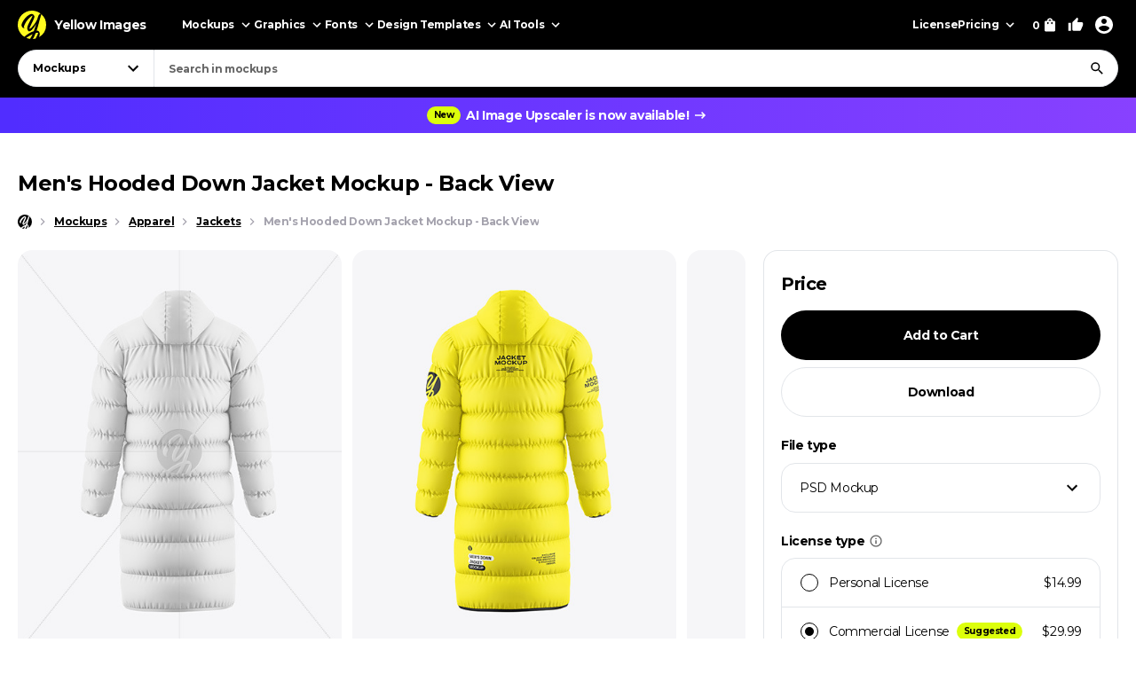

--- FILE ---
content_type: text/html; charset=UTF-8
request_url: https://yellowimages.com/mockups/r/1729039
body_size: 540
content:
<li class="product-impressions card card_om" data-id="1727497" data-sku="121941" data-category="Mockups/Apparel Mockups/Jacket Mockups" data-price="14.99">
<div class="card__inner">
<a class="card__link-overlay js-card-popup" href="/stock/mens-hooded-down-jacket-mockup-front-view-121941" title="Men&#039;s Hooded Down Jacket Mockup - Front View"></a>
<a class="card__link js-card-popup" href="/stock/mens-hooded-down-jacket-mockup-front-view-121941" title="Men&#039;s Hooded Down Jacket Mockup - Front View">
<div class="card__thumb skeleton">
<div class="card__bg lazyload" data-src="https://yi-files.yellowimages.com/products/1727000/1727497/2764803-cover.jpg"></div><img class="card__img lazyload" width="466" height="580" src="https://yi-files.yellowimages.com/products/1727000/1727497/2764804-cover.jpg" srcset="[data-uri]" data-srcset="https://yi-files.yellowimages.com/products/1727000/1727497/2764804-cover.jpg" alt="Men&#039;s Hooded Down Jacket Mockup - Front View">
</div>
<div class="card__title-wrap">
<div class="card__title">Men's Hooded Down Jacket Mockup - Front View</div>
<div class="card__type">
</div>
</div>
</a>
</div>
</li><li class="product-impressions card card_om" data-id="1726441" data-sku="121847" data-category="Mockups/Apparel Mockups/Jacket Mockups" data-price="14.99">
<div class="card__inner">
<a class="card__link-overlay js-card-popup" href="/stock/64d2bf90edc12-121847" title="Men&#039;s Hooded Down Jacket Mockup - Back View"></a>
<a class="card__link js-card-popup" href="/stock/64d2bf90edc12-121847" title="Men&#039;s Hooded Down Jacket Mockup - Back View">
<div class="card__thumb skeleton">
<div class="card__bg lazyload" data-src="https://yi-files.yellowimages.com/products/1726000/1726441/2763150-cover.jpg"></div><img class="card__img lazyload" width="466" height="580" src="https://yi-files.yellowimages.com/products/1726000/1726441/2763151-cover.jpg" srcset="[data-uri]" data-srcset="https://yi-files.yellowimages.com/products/1726000/1726441/2763151-cover.jpg" alt="Men&#039;s Hooded Down Jacket Mockup - Back View">
</div>
<div class="card__title-wrap">
<div class="card__title">Men's Hooded Down Jacket Mockup - Back View</div>
<div class="card__type">
</div>
</div>
</a>
</div>
</li><li class="product-impressions card card_om" data-id="1598759" data-sku="112205" data-category="Mockups/Apparel Mockups/Jacket Mockups" data-price="14.99">
<div class="card__inner">
<a class="card__link-overlay js-card-popup" href="/stock/womans-down-jacket-mockup-back-view-112205" title="Woman&#039;s Down Jacket Mockup - Back View"></a>
<a class="card__link js-card-popup" href="/stock/womans-down-jacket-mockup-back-view-112205" title="Woman&#039;s Down Jacket Mockup - Back View">
<div class="card__thumb skeleton">
<div class="card__bg lazyload" data-src="https://yi-files.yellowimages.com/products/1598000/1598759/2564248-cover.jpg"></div><img class="card__img lazyload" width="466" height="580" src="https://yi-files.yellowimages.com/products/1598000/1598759/2564249-cover.jpg" srcset="[data-uri]" data-srcset="https://yi-files.yellowimages.com/products/1598000/1598759/2564249-cover.jpg" alt="Woman&#039;s Down Jacket Mockup - Back View">
</div>
<div class="card__title-wrap">
<div class="card__title">Woman's Down Jacket Mockup - Back View</div>
<div class="card__type">
</div>
</div>
</a>
</div>
</li><li class="product-impressions card card_om" data-id="1370135" data-sku="97321" data-category="Mockups/Apparel Mockups/Jacket Mockups" data-price="14.99">
<div class="card__inner">
<a class="card__link-overlay js-card-popup" href="/stock/men39s-down-jacket-mockup-back-view-97321" title="Men&#039;s Down Jacket Mockup - Back View"></a>
<a class="card__link js-card-popup" href="/stock/men39s-down-jacket-mockup-back-view-97321" title="Men&#039;s Down Jacket Mockup - Back View">
<div class="card__thumb skeleton">
<div class="card__bg lazyload" data-src="https://yi-files.yellowimages.com/products/1370000/1370135/2242324-cover.jpg"></div><img class="card__img lazyload" width="466" height="580" src="https://yi-files.yellowimages.com/products/1370000/1370135/2242325-cover.jpg" srcset="[data-uri]" data-srcset="https://yi-files.yellowimages.com/products/1370000/1370135/2242325-cover.jpg" alt="Men&#039;s Down Jacket Mockup - Back View">
</div>
<div class="card__title-wrap">
<div class="card__title">Men's Down Jacket Mockup - Back View</div>
<div class="card__type">
</div>
</div>
</a>
</div>
</li><li class="product-impressions card card_om" data-id="1577200" data-sku="110921" data-category="Mockups/Apparel Mockups/Jacket Mockups" data-price="14.99">
<div class="card__inner">
<a class="card__link-overlay js-card-popup" href="/stock/men39s-long-down-jacket-mockup-back-view-110921" title="Men&#039;s Long Down Jacket Mockup - Back View"></a>
<a class="card__link js-card-popup" href="/stock/men39s-long-down-jacket-mockup-back-view-110921" title="Men&#039;s Long Down Jacket Mockup - Back View">
<div class="card__thumb skeleton">
<div class="card__bg lazyload" data-src="https://yi-files.yellowimages.com/products/1577000/1577200/2533885-cover.jpg"></div><img class="card__img lazyload" width="466" height="580" src="https://yi-files.yellowimages.com/products/1577000/1577200/2533886-cover.jpg" srcset="[data-uri]" data-srcset="https://yi-files.yellowimages.com/products/1577000/1577200/2533886-cover.jpg" alt="Men&#039;s Long Down Jacket Mockup - Back View">
</div>
<div class="card__title-wrap">
<div class="card__title">Men's Long Down Jacket Mockup - Back View</div>
<div class="card__type">
</div>
</div>
</a>
</div>
</li><li class="product-impressions card card_om" data-id="1548191" data-sku="108963" data-category="Mockups/Apparel Mockups/Jacket Mockups" data-price="14.99">
<div class="card__inner">
<a class="card__link-overlay js-card-popup" href="/stock/men39s-long-down-jacket-mockup-back-view-108963" title="Men&#039;s Long Down Jacket Mockup - Back View"></a>
<a class="card__link js-card-popup" href="/stock/men39s-long-down-jacket-mockup-back-view-108963" title="Men&#039;s Long Down Jacket Mockup - Back View">
<div class="card__thumb skeleton">
<div class="card__bg lazyload" data-src="https://yi-files.yellowimages.com/products/1548000/1548191/2490023-cover.jpg"></div><img class="card__img lazyload" width="466" height="580" src="https://yi-files.yellowimages.com/products/1548000/1548191/2490024-cover.jpg" srcset="[data-uri]" data-srcset="https://yi-files.yellowimages.com/products/1548000/1548191/2490024-cover.jpg" alt="Men&#039;s Long Down Jacket Mockup - Back View">
</div>
<div class="card__title-wrap">
<div class="card__title">Men's Long Down Jacket Mockup - Back View</div>
<div class="card__type">
</div>
</div>
</a>
</div>
</li><li class="product-impressions card card_om" data-id="1535687" data-sku="108120" data-category="Mockups/Apparel Mockups/Jacket Mockups" data-price="14.99">
<div class="card__inner">
<a class="card__link-overlay js-card-popup" href="/stock/woman39s-down-jacket-mockup-back-view-108120" title="Woman&#039;s Down Jacket Mockup - Back View"></a>
<a class="card__link js-card-popup" href="/stock/woman39s-down-jacket-mockup-back-view-108120" title="Woman&#039;s Down Jacket Mockup - Back View">
<div class="card__thumb skeleton">
<div class="card__bg lazyload" data-src="https://yi-files.yellowimages.com/products/1535000/1535687/2473872-cover.jpg"></div><img class="card__img lazyload" width="466" height="580" src="https://yi-files.yellowimages.com/products/1535000/1535687/2473873-cover.jpg" srcset="[data-uri]" data-srcset="https://yi-files.yellowimages.com/products/1535000/1535687/2473873-cover.jpg" alt="Woman&#039;s Down Jacket Mockup - Back View">
</div>
<div class="card__title-wrap">
<div class="card__title">Woman's Down Jacket Mockup - Back View</div>
<div class="card__type">
</div>
</div>
</a>
</div>
</li><li class="product-impressions card card_om" data-id="1655812" data-sku="116288" data-category="Mockups/Apparel Mockups/Jacket Mockups" data-price="14.99">
<div class="card__inner">
<a class="card__link-overlay js-card-popup" href="/stock/men39s-down-jacket-with-hood-mockup-back-view-116288" title="Men&#039;s Down Jacket with Hood Mockup - Back View"></a>
<a class="card__link js-card-popup" href="/stock/men39s-down-jacket-with-hood-mockup-back-view-116288" title="Men&#039;s Down Jacket with Hood Mockup - Back View">
<div class="card__thumb skeleton">
<div class="card__bg lazyload" data-src="https://yi-files.yellowimages.com/products/1655000/1655812/2651144-cover.jpg"></div><img class="card__img lazyload" width="466" height="580" src="https://yi-files.yellowimages.com/products/1655000/1655812/2651145-cover.jpg" srcset="[data-uri]" data-srcset="https://yi-files.yellowimages.com/products/1655000/1655812/2651145-cover.jpg" alt="Men&#039;s Down Jacket with Hood Mockup - Back View">
</div>
<div class="card__title-wrap">
<div class="card__title">Men's Down Jacket with Hood Mockup - Back View</div>
<div class="card__type">
</div>
</div>
</a>
</div>
</li>

--- FILE ---
content_type: text/html; charset=UTF-8
request_url: https://yellowimages.com/nonce.php
body_size: -673
content:
rzkWqcqwEbH3okk5nCqaLDcl

--- FILE ---
content_type: text/html; charset=UTF-8
request_url: https://yellowimages.com/view.php
body_size: -713
content:
1729039

--- FILE ---
content_type: application/javascript; charset=UTF-8
request_url: https://yellowimages.com/cdn-cgi/challenge-platform/scripts/jsd/main.js
body_size: 4433
content:
window._cf_chl_opt={uYln4:'g'};~function(j5,B,J,Q,H,C,Y,A){j5=a,function(R,K,jY,j4,V,z){for(jY={R:389,K:332,V:327,z:369,F:361,b:375,c:325,s:409,l:391},j4=a,V=R();!![];)try{if(z=parseInt(j4(jY.R))/1*(parseInt(j4(jY.K))/2)+-parseInt(j4(jY.V))/3+-parseInt(j4(jY.z))/4+parseInt(j4(jY.F))/5*(-parseInt(j4(jY.b))/6)+-parseInt(j4(jY.c))/7+-parseInt(j4(jY.s))/8+parseInt(j4(jY.l))/9,K===z)break;else V.push(V.shift())}catch(F){V.push(V.shift())}}(j,189735),B=this||self,J=B[j5(414)],Q=function(jF,jz,jf,jw,jA,j6,K,V,z){return jF={R:371,K:428},jz={R:387,K:387,V:426,z:387,F:397,b:365},jf={R:367},jw={R:367,K:365,V:380,z:351,F:352,b:380,c:352,s:408,l:426,D:426,x:408,g:426,M:387,G:380,T:352,k:408,P:426,L:426,Z:408,o:426,i:426,O:426,h:397},jA={R:342,K:365},j6=j5,K=String[j6(jF.R)],V={'h':function(F){return null==F?'':V.g(F,6,function(b,j7){return j7=a,j7(jA.R)[j7(jA.K)](b)})},'g':function(F,s,D,j8,x,M,G,T,P,L,Z,o,i,O,j0,j1,j2,j3){if(j8=j6,F==null)return'';for(M={},G={},T='',P=2,L=3,Z=2,o=[],i=0,O=0,j0=0;j0<F[j8(jw.R)];j0+=1)if(j1=F[j8(jw.K)](j0),Object[j8(jw.V)][j8(jw.z)][j8(jw.F)](M,j1)||(M[j1]=L++,G[j1]=!0),j2=T+j1,Object[j8(jw.V)][j8(jw.z)][j8(jw.F)](M,j2))T=j2;else{if(Object[j8(jw.b)][j8(jw.z)][j8(jw.c)](G,T)){if(256>T[j8(jw.s)](0)){for(x=0;x<Z;i<<=1,O==s-1?(O=0,o[j8(jw.l)](D(i)),i=0):O++,x++);for(j3=T[j8(jw.s)](0),x=0;8>x;i=1.08&j3|i<<1.79,s-1==O?(O=0,o[j8(jw.l)](D(i)),i=0):O++,j3>>=1,x++);}else{for(j3=1,x=0;x<Z;i=i<<1.67|j3,s-1==O?(O=0,o[j8(jw.D)](D(i)),i=0):O++,j3=0,x++);for(j3=T[j8(jw.x)](0),x=0;16>x;i=j3&1|i<<1,s-1==O?(O=0,o[j8(jw.g)](D(i)),i=0):O++,j3>>=1,x++);}P--,P==0&&(P=Math[j8(jw.M)](2,Z),Z++),delete G[T]}else for(j3=M[T],x=0;x<Z;i=j3&1|i<<1.36,s-1==O?(O=0,o[j8(jw.g)](D(i)),i=0):O++,j3>>=1,x++);T=(P--,0==P&&(P=Math[j8(jw.M)](2,Z),Z++),M[j2]=L++,String(j1))}if(''!==T){if(Object[j8(jw.G)][j8(jw.z)][j8(jw.T)](G,T)){if(256>T[j8(jw.k)](0)){for(x=0;x<Z;i<<=1,s-1==O?(O=0,o[j8(jw.P)](D(i)),i=0):O++,x++);for(j3=T[j8(jw.k)](0),x=0;8>x;i=i<<1.89|1&j3,s-1==O?(O=0,o[j8(jw.g)](D(i)),i=0):O++,j3>>=1,x++);}else{for(j3=1,x=0;x<Z;i=i<<1|j3,O==s-1?(O=0,o[j8(jw.L)](D(i)),i=0):O++,j3=0,x++);for(j3=T[j8(jw.Z)](0),x=0;16>x;i=i<<1|1&j3,O==s-1?(O=0,o[j8(jw.o)](D(i)),i=0):O++,j3>>=1,x++);}P--,P==0&&(P=Math[j8(jw.M)](2,Z),Z++),delete G[T]}else for(j3=M[T],x=0;x<Z;i=j3&1|i<<1.43,O==s-1?(O=0,o[j8(jw.i)](D(i)),i=0):O++,j3>>=1,x++);P--,0==P&&Z++}for(j3=2,x=0;x<Z;i=j3&1.47|i<<1,O==s-1?(O=0,o[j8(jw.O)](D(i)),i=0):O++,j3>>=1,x++);for(;;)if(i<<=1,O==s-1){o[j8(jw.L)](D(i));break}else O++;return o[j8(jw.h)]('')},'j':function(F,je,j9){return je={R:408},j9=j6,F==null?'':''==F?null:V.i(F[j9(jf.R)],32768,function(b,jj){return jj=j9,F[jj(je.R)](b)})},'i':function(F,s,D,ja,x,M,G,T,P,L,Z,o,i,O,j0,j1,j3,j2){for(ja=j6,x=[],M=4,G=4,T=3,P=[],o=D(0),i=s,O=1,L=0;3>L;x[L]=L,L+=1);for(j0=0,j1=Math[ja(jz.R)](2,2),Z=1;j1!=Z;j2=o&i,i>>=1,0==i&&(i=s,o=D(O++)),j0|=Z*(0<j2?1:0),Z<<=1);switch(j0){case 0:for(j0=0,j1=Math[ja(jz.K)](2,8),Z=1;j1!=Z;j2=i&o,i>>=1,0==i&&(i=s,o=D(O++)),j0|=(0<j2?1:0)*Z,Z<<=1);j3=K(j0);break;case 1:for(j0=0,j1=Math[ja(jz.R)](2,16),Z=1;Z!=j1;j2=o&i,i>>=1,i==0&&(i=s,o=D(O++)),j0|=Z*(0<j2?1:0),Z<<=1);j3=K(j0);break;case 2:return''}for(L=x[3]=j3,P[ja(jz.V)](j3);;){if(O>F)return'';for(j0=0,j1=Math[ja(jz.K)](2,T),Z=1;j1!=Z;j2=o&i,i>>=1,i==0&&(i=s,o=D(O++)),j0|=Z*(0<j2?1:0),Z<<=1);switch(j3=j0){case 0:for(j0=0,j1=Math[ja(jz.z)](2,8),Z=1;Z!=j1;j2=i&o,i>>=1,0==i&&(i=s,o=D(O++)),j0|=Z*(0<j2?1:0),Z<<=1);x[G++]=K(j0),j3=G-1,M--;break;case 1:for(j0=0,j1=Math[ja(jz.R)](2,16),Z=1;Z!=j1;j2=o&i,i>>=1,0==i&&(i=s,o=D(O++)),j0|=Z*(0<j2?1:0),Z<<=1);x[G++]=K(j0),j3=G-1,M--;break;case 2:return P[ja(jz.F)]('')}if(M==0&&(M=Math[ja(jz.z)](2,T),T++),x[j3])j3=x[j3];else if(j3===G)j3=L+L[ja(jz.b)](0);else return null;P[ja(jz.V)](j3),x[G++]=L+j3[ja(jz.b)](0),M--,L=j3,0==M&&(M=Math[ja(jz.z)](2,T),T++)}}},z={},z[j6(jF.K)]=V.h,z}(),H={},H[j5(326)]='o',H[j5(330)]='s',H[j5(423)]='u',H[j5(427)]='z',H[j5(384)]='n',H[j5(328)]='I',H[j5(381)]='b',C=H,B[j5(349)]=function(R,K,V,z,jo,jZ,jL,jS,s,D,x,g,M,G){if(jo={R:377,K:392,V:435,z:377,F:323,b:356,c:335,s:356,l:406,D:363,x:367,g:424,M:340},jZ={R:338,K:367,V:359},jL={R:380,K:351,V:352,z:426},jS=j5,null===K||K===void 0)return z;for(s=W(K),R[jS(jo.R)][jS(jo.K)]&&(s=s[jS(jo.V)](R[jS(jo.z)][jS(jo.K)](K))),s=R[jS(jo.F)][jS(jo.b)]&&R[jS(jo.c)]?R[jS(jo.F)][jS(jo.s)](new R[(jS(jo.c))](s)):function(T,jX,P){for(jX=jS,T[jX(jZ.R)](),P=0;P<T[jX(jZ.K)];T[P+1]===T[P]?T[jX(jZ.V)](P+1,1):P+=1);return T}(s),D='nAsAaAb'.split('A'),D=D[jS(jo.l)][jS(jo.D)](D),x=0;x<s[jS(jo.x)];g=s[x],M=U(R,K,g),D(M)?(G=M==='s'&&!R[jS(jo.g)](K[g]),jS(jo.M)===V+g?F(V+g,M):G||F(V+g,K[g])):F(V+g,M),x++);return z;function F(T,P,jq){jq=a,Object[jq(jL.R)][jq(jL.K)][jq(jL.V)](z,P)||(z[P]=[]),z[P][jq(jL.z)](T)}},Y=j5(416)[j5(333)](';'),A=Y[j5(406)][j5(363)](Y),B[j5(386)]=function(R,K,jO,jy,V,z,F,s){for(jO={R:383,K:367,V:398,z:426,F:432},jy=j5,V=Object[jy(jO.R)](K),z=0;z<V[jy(jO.K)];z++)if(F=V[z],'f'===F&&(F='N'),R[F]){for(s=0;s<K[V[z]][jy(jO.K)];-1===R[F][jy(jO.V)](K[V[z]][s])&&(A(K[V[z]][s])||R[F][jy(jO.z)]('o.'+K[V[z]][s])),s++);}else R[F]=K[V[z]][jy(jO.F)](function(D){return'o.'+D})},e();function a(r,R,K){return K=j(),a=function(V,u,v){return V=V-323,v=K[V],v},a(r,R)}function f(V,z,a2,jW,F,b,c){if(a2={R:348,K:373,V:350,z:421,F:431,b:403,c:350,s:417,l:370,D:431,x:403,g:382,M:337,G:370},jW=j5,F=jW(a2.R),!V[jW(a2.K)])return;z===jW(a2.V)?(b={},b[jW(a2.z)]=F,b[jW(a2.F)]=V.r,b[jW(a2.b)]=jW(a2.c),B[jW(a2.s)][jW(a2.l)](b,'*')):(c={},c[jW(a2.z)]=F,c[jW(a2.D)]=V.r,c[jW(a2.x)]=jW(a2.g),c[jW(a2.M)]=z,B[jW(a2.s)][jW(a2.G)](c,'*'))}function e(a1,a0,jn,jC,R,K,V,z,F){if(a1={R:433,K:373,V:436,z:378,F:388,b:347,c:404},a0={R:436,K:378,V:404},jn={R:420},jC=j5,R=B[jC(a1.R)],!R)return;if(!S())return;(K=![],V=R[jC(a1.K)]===!![],z=function(jI,b){if(jI=jC,!K){if(K=!![],!S())return;b=E(),X(b.r,function(c){f(R,c)}),b.e&&y(jI(jn.R),b.e)}},J[jC(a1.V)]!==jC(a1.z))?z():B[jC(a1.F)]?J[jC(a1.F)](jC(a1.b),z):(F=J[jC(a1.c)]||function(){},J[jC(a1.c)]=function(jU){jU=jC,F(),J[jU(a0.R)]!==jU(a0.K)&&(J[jU(a0.V)]=F,z())})}function X(R,K,jx,jp,jD,jl,jV,V,z,F){jx={R:433,K:415,V:418,z:393,F:336,b:355,c:405,s:418,l:440,D:425,x:373,g:441,M:374,G:402,T:343,k:360,P:360,L:358,Z:360,o:358,i:353,O:428,h:346},jp={R:357},jD={R:399,K:350,V:395,z:399},jl={R:441},jV=j5,V=B[jV(jx.R)],console[jV(jx.K)](B[jV(jx.V)]),z=new B[(jV(jx.z))](),z[jV(jx.F)](jV(jx.b),jV(jx.c)+B[jV(jx.s)][jV(jx.l)]+jV(jx.D)+V.r),V[jV(jx.x)]&&(z[jV(jx.g)]=5e3,z[jV(jx.M)]=function(ju){ju=jV,K(ju(jl.R))}),z[jV(jx.G)]=function(jv){jv=jV,z[jv(jD.R)]>=200&&z[jv(jD.R)]<300?K(jv(jD.K)):K(jv(jD.V)+z[jv(jD.z)])},z[jV(jx.T)]=function(jB){jB=jV,K(jB(jp.R))},F={'t':m(),'lhr':J[jV(jx.k)]&&J[jV(jx.P)][jV(jx.L)]?J[jV(jx.Z)][jV(jx.o)]:'','api':V[jV(jx.x)]?!![]:![],'payload':R},z[jV(jx.i)](Q[jV(jx.O)](JSON[jV(jx.h)](F)))}function I(R,K,jG,jQ){return jG={R:439,K:439,V:380,z:368,F:352,b:398,c:329},jQ=j5,K instanceof R[jQ(jG.R)]&&0<R[jQ(jG.K)][jQ(jG.V)][jQ(jG.z)][jQ(jG.F)](K)[jQ(jG.b)](jQ(jG.c))}function y(z,F,jM,jJ,b,c,s,l,D,x,g,M){if(jM={R:324,K:382,V:433,z:405,F:418,b:440,c:366,s:362,l:393,D:336,x:355,g:441,M:374,G:407,T:418,k:364,P:410,L:418,Z:411,o:396,i:418,O:334,h:345,n:418,d:419,j0:412,j1:434,j2:421,j3:422,jG:353,jT:428},jJ=j5,!N(.01))return![];c=(b={},b[jJ(jM.R)]=z,b[jJ(jM.K)]=F,b);try{s=B[jJ(jM.V)],l=jJ(jM.z)+B[jJ(jM.F)][jJ(jM.b)]+jJ(jM.c)+s.r+jJ(jM.s),D=new B[(jJ(jM.l))](),D[jJ(jM.D)](jJ(jM.x),l),D[jJ(jM.g)]=2500,D[jJ(jM.M)]=function(){},x={},x[jJ(jM.G)]=B[jJ(jM.T)][jJ(jM.k)],x[jJ(jM.P)]=B[jJ(jM.L)][jJ(jM.Z)],x[jJ(jM.o)]=B[jJ(jM.i)][jJ(jM.O)],x[jJ(jM.h)]=B[jJ(jM.n)][jJ(jM.d)],g=x,M={},M[jJ(jM.j0)]=c,M[jJ(jM.j1)]=g,M[jJ(jM.j2)]=jJ(jM.j3),D[jJ(jM.jG)](Q[jJ(jM.jT)](M))}catch(G){}}function j(a3){return a3='ontimeout,128682Epvguz,body,Object,loading,floor,prototype,boolean,error,keys,number,getPrototypeOf,kuIdX1,pow,addEventListener,1QFcRjg,display: none,7768530hbSAQy,getOwnPropertyNames,XMLHttpRequest,style,http-code:,chlApiRumWidgetAgeMs,join,indexOf,status,now,navigator,onload,event,onreadystatechange,/cdn-cgi/challenge-platform/h/,includes,chlApiSitekey,charCodeAt,2262064rPVsgC,chlApiUrl,TbVa1,errorInfoObject,contentDocument,document,log,_cf_chl_opt;mhsH6;xkyRk9;FTrD2;leJV9;BCMtt1;sNHpA9;GKPzo4;AdbX0;REiSI4;xriGD7;jwjCc3;agiDh2;MQCkM2;mlwE4;kuIdX1;aLEay4;cThi2,parent,_cf_chl_opt,HkTQ2,error on cf_chl_props,source,jsd,undefined,isNaN,/jsd/oneshot/d39f91d70ce1/0.8889618135372294:1766474694:nQwJmXL6soYz1BFmW5PrH2N6URuIrBmUWKfZfMOaksU/,push,symbol,YGsAyK,removeChild,contentWindow,sid,map,__CF$cv$params,chctx,concat,readyState,isArray,iframe,Function,uYln4,timeout,clientInformation,Array,msg,758765UWudIi,object,197604GGEINe,bigint,[native code],string,appendChild,179106pAoaGM,split,kgZMo4,Set,open,detail,sort,function,d.cookie,tabIndex,-p1vbIUPtg9MmzHS3d$Qk0aEL+7qC4KToWXDe2xjO8GnYrh5FflcAwRNVJBsu6yZi,onerror,createElement,chlApiClientVersion,stringify,DOMContentLoaded,cloudflare-invisible,mlwE4,success,hasOwnProperty,call,send,random,POST,from,xhr-error,href,splice,location,35ohXELj,/invisible/jsd,bind,gwUy0,charAt,/b/ov1/0.8889618135372294:1766474694:nQwJmXL6soYz1BFmW5PrH2N6URuIrBmUWKfZfMOaksU/,length,toString,623352IaORzG,postMessage,fromCharCode,catch,api'.split(','),j=function(){return a3},j()}function W(R,jP,jm,K){for(jP={R:435,K:383,V:385},jm=j5,K=[];null!==R;K=K[jm(jP.R)](Object[jm(jP.K)](R)),R=Object[jm(jP.V)](R));return K}function m(jc,jR,R){return jc={R:433,K:379},jR=j5,R=B[jR(jc.R)],Math[jR(jc.K)](+atob(R.t))}function U(R,K,V,jk,jN,z){jN=(jk={R:372,K:323,V:437,z:339},j5);try{return K[V][jN(jk.R)](function(){}),'p'}catch(F){}try{if(null==K[V])return K[V]===void 0?'u':'x'}catch(s){return'i'}return R[jN(jk.K)][jN(jk.V)](K[V])?'a':K[V]===R[jN(jk.K)]?'C':K[V]===!0?'T':!1===K[V]?'F':(z=typeof K[V],jN(jk.z)==z?I(R,K[V])?'N':'f':C[z]||'?')}function S(js,jK,R,K,V){return js={R:379,K:400},jK=j5,R=3600,K=m(),V=Math[jK(js.R)](Date[jK(js.K)]()/1e3),V-K>R?![]:!![]}function E(jh,jH,V,z,F,b,c){jH=(jh={R:344,K:438,V:394,z:390,F:341,b:376,c:331,s:430,l:442,D:401,x:413,g:376,M:429},j5);try{return V=J[jH(jh.R)](jH(jh.K)),V[jH(jh.V)]=jH(jh.z),V[jH(jh.F)]='-1',J[jH(jh.b)][jH(jh.c)](V),z=V[jH(jh.s)],F={},F=mlwE4(z,z,'',F),F=mlwE4(z,z[jH(jh.l)]||z[jH(jh.D)],'n.',F),F=mlwE4(z,V[jH(jh.x)],'d.',F),J[jH(jh.g)][jH(jh.M)](V),b={},b.r=F,b.e=null,b}catch(s){return c={},c.r={},c.e=s,c}}function N(R,jb,jr){return jb={R:354},jr=j5,Math[jr(jb.R)]()<R}}()